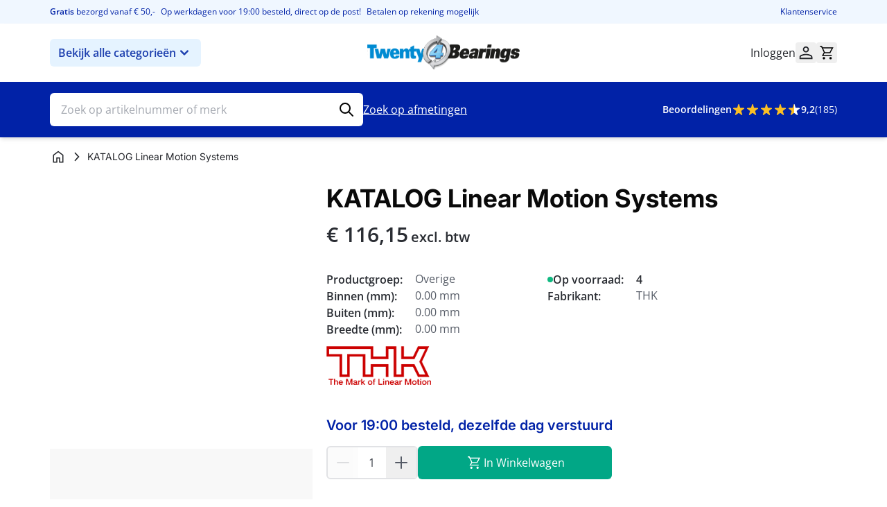

--- FILE ---
content_type: image/svg+xml
request_url: https://www.twenty4bearings.nl/static/version1767008343/frontend/Twenty4bearings/hyva/nl_NL/images/logo-t4b.svg
body_size: 15175
content:
<svg width="600" height="142" viewBox="0 0 600 142" fill="none" xmlns="http://www.w3.org/2000/svg" xmlns:xlink="http://www.w3.org/1999/xlink">
<rect width="600" height="141.472" fill="url(#pattern0_438_28868)"/>
<defs>
<pattern id="pattern0_438_28868" patternContentUnits="objectBoundingBox" width="1" height="1">
<use xlink:href="#image0_438_28868" transform="matrix(0.00294732 0 0 0.0125 -0.00104515 0)"/>
</pattern>
<image id="image0_438_28868" width="340" height="80" xlink:href="[data-uri]"/>
</defs>
</svg>
